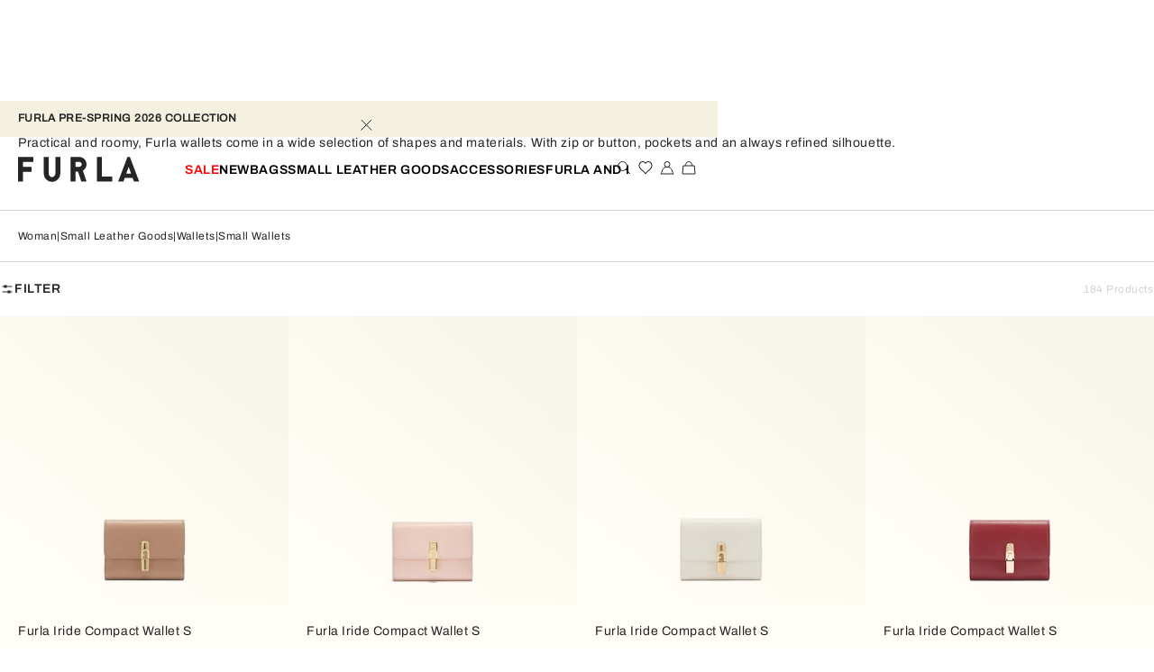

--- FILE ---
content_type: text/css; charset=utf8
request_url: https://www.furla.com/mobify/bundle/8846/1144.css
body_size: 993
content:
.AddressForm__address-form--NoZOR{padding-block-start:0rem;padding-inline-end:0.9375rem;padding-block-end:0rem;padding-inline-start:0.9375rem;gap:0;margin-block-start:1.25rem}.AddressForm__address-form--NoZOR label{font-size:0.75rem;line-height:1rem;font-family:var(--font-main);letter-spacing:.04em;text-transform:none;font-weight:400}@media(min-width: 576px){.AddressForm__address-form--NoZOR{padding-block-start:0rem;padding-inline-end:0rem;padding-block-end:0rem;padding-inline-start:0rem}}.AddressForm__address-form--NoZOR .AddressForm__button-apply--Fb4VG{align-self:center}.AddressForm__address-form--NoZOR .AddressForm__second-address--EUps2{display:none}.AddressForm__address-form--NoZOR .AddressForm__second-address_visible--A5bSY{display:block}.AddressForm__address-form--NoZOR .AddressForm__second-address_visible_button--y3any{display:inline-block}.AddressForm__address-form--NoZOR .container-fluid{--bs-gutter-x: 0;display:flex;flex-direction:column;gap:1.75rem}.AddressForm__address-form--NoZOR .container-fluid span{font-size:0.75rem;line-height:1rem;font-family:var(--font-main);letter-spacing:.04em;text-transform:none;font-weight:400}.AddressForm__address-form--NoZOR .container-fluid .phoneCode-label__extended{font-size:0.75rem;line-height:1rem;font-family:var(--font-main);letter-spacing:.04em;text-transform:none;font-weight:400}.AddressForm__address-form--NoZOR .container-fluid .dropdown{padding-block-start:0.8125rem;padding-inline-end:1.25rem;padding-block-end:0.8125rem;padding-inline-start:1.25rem;align-self:flex-start;flex-basis:40%;height:3rem;border:1px solid var(--color-black)}@media(max-width: 576px){.AddressForm__address-form--NoZOR .container-fluid .dropdown{flex-basis:100%}}.AddressForm__address-form--NoZOR .container-fluid .dropdown button{display:flex;justify-content:space-between;width:100%}.AddressForm__address-form--NoZOR .container-fluid .dropdown button span{font-size:0.75rem;line-height:1rem;font-family:var(--font-main);letter-spacing:.04em;text-transform:none;font-weight:400}.AddressForm__address-form--NoZOR .container-fluid .dropdown button::before{transform:none;background-color:var(--color-white)}.AddressForm__address-form--NoZOR .container-fluid .dropdown__value{font-size:0.875rem;line-height:1.25rem;font-family:var(--font-main);letter-spacing:.04em;text-transform:none;font-weight:400}.AddressForm__address-form__phone--M2eol{margin-block-end:1.25rem}.AddressForm__address-form__phone--M2eol .field-comment{font-size:0.75rem;line-height:1rem;font-family:var(--font-main);letter-spacing:.04em;text-transform:none;font-weight:400;color:var(--color-grey7)}@media(max-width: 768px){.AddressForm__address-form__phone--M2eol .fields-phone{flex-wrap:wrap}.AddressForm__address-form__phone--M2eol .fields-phone .field-phoneCode,.AddressForm__address-form__phone--M2eol .fields-phone .field-phone,.AddressForm__address-form__phone--M2eol .fields-phone .dropdown{min-width:100%}}.AddressForm__address-form__phone--M2eol .fields-phone .phone-dropdown-wrapper{display:flex;flex-direction:column;width:100%;gap:0.625rem}@media(min-width: 992px){.AddressForm__address-form__phone--M2eol .fields-phone .phone-dropdown-wrapper{width:60%}}.AddressForm__address-form__phone--M2eol .fields-phone .dropdown{width:100%;min-height:3rem}.AddressForm__address-form__phone--M2eol .field-phone{width:100%}.AddressForm__address-form__phone--M2eol .field-phone span,.AddressForm__address-form__phone--M2eol .field-phone input{font-size:0.75rem;line-height:1rem;font-family:var(--font-main);letter-spacing:.04em;text-transform:none;font-weight:400}.AddressForm__address-form__phone--M2eol .field-phone>input{max-width:230px}.AddressForm__address-form__phone--M2eol .field-phone-code__container{width:100px;max-height:35px}.AddressForm__address-form--NoZOR .field label,.AddressForm__address-form--NoZOR .field input,.AddressForm__address-form--NoZOR .field select{min-height:3rem;font-size:0.75rem;line-height:1rem;font-family:var(--font-main);letter-spacing:.04em;text-transform:none;font-weight:400}.AddressForm__address-form--NoZOR .field label input:-webkit-autofill,.AddressForm__address-form--NoZOR .field input input:-webkit-autofill,.AddressForm__address-form--NoZOR .field select input:-webkit-autofill{-webkit-box-shadow:0 0 0 50px var(--color-white) inset}.AddressForm__address-form--NoZOR .field-preferred{padding-inline-start:0.3125rem}.AddressForm__address-form--NoZOR .field-preferred label{color:var(--color-black);display:flex;display:-ms-flexbox;justify-content:flex-end;align-items:center;-ms-flex-flow:row-reverse nowrap;flex-flow:row-reverse nowrap;gap:10px}.AddressForm__address-form--NoZOR .field-state{position:relative}.AddressForm__address-form--NoZOR .field-state .state-placeholder{color:var(--color-grey7)}.AddressForm__address-form--NoZOR .field select,.AddressForm__address-form--NoZOR .field input:not(input[type=checkbox]){width:100%;border-radius:0}.AddressForm__address-form--NoZOR .field select.invalid,.AddressForm__address-form--NoZOR .field input:not(input[type=checkbox]).invalid{margin-block-end:0;color:var(--error-color)}.AddressForm__address-form--NoZOR .field select option,.AddressForm__address-form--NoZOR .field input:not(input[type=checkbox]) option{color:var(--color-black)}.AddressForm__address-form--NoZOR .row{margin-inline-start:0;margin-inline-end:0;--bs-gutter-x: 10px}.AddressForm__address-form--NoZOR .container-fluid{padding-block-start:0rem;padding-inline-end:0rem;padding-block-end:0rem;padding-inline-start:0rem}.AddressForm__address-form__submit-btn--thiWa{margin-block-start:1.25rem;margin-inline-end:0rem;margin-block-end:1.25rem;margin-inline-start:0rem;display:flex;justify-content:center}.AddressForm__address-form__submit-btn--thiWa button{width:100%;min-width:auto}
.AddressNew__address-title--nY6nx{font-size:0.875rem;line-height:1.25rem;font-family:var(--font-third);letter-spacing:.04em;text-transform:uppercase;font-weight:600;padding-block-start:0rem;padding-inline-end:0.9375rem;padding-block-end:0.9375rem;padding-inline-start:0.9375rem}@media(min-width: 576px){.AddressNew__address-title--nY6nx{margin-block-end:2.5rem;padding-block-start:0rem;padding-inline-end:0rem;padding-block-end:0rem;padding-inline-start:0.3125rem}}.AddressNew__address-error--Jan10{color:var(--color-red)}


--- FILE ---
content_type: application/javascript; charset=utf8
request_url: https://www.furla.com/mobify/bundle/8846/8296.js
body_size: 743
content:
"use strict";(self.__LOADABLE_LOADED_CHUNKS__=self.__LOADABLE_LOADED_CHUNKS__||[]).push([[8296],{98296:(e,s,d)=>{d.d(s,{c:()=>A});var r=d(8108),a=d(76664),o=d.n(a),t=d(42512),_=d(81356),l=d(41820),n=d(20412),i=d(85960),c=d(3794),k=d(85556);const p=(0,d(10360).Os)({addressBook:{id:"addressBook.addressBook",defaultMessage:[{type:0,value:"Address book"}]},defaultAddress:{id:"addressBook.defaultAddress",defaultMessage:[{type:0,value:"Default shipping address"}]},preferredAddress:{id:"addressBook.preferredAddress",defaultMessage:[{type:0,value:"Preferred shipping address"}]},addNewAddress:{id:"addressBook.addNewAddress",defaultMessage:[{type:0,value:"Add new address"}]},editAddress:{id:"addressBook.editAddress",defaultMessage:[{type:0,value:"Edit"}]},deleteButton:{id:"address.deleteAddress",defaultMessage:[{type:0,value:"Delete"}]}}),m={"address-book__main":"AddressBook__address-book__main--PVOyZ","addresses-container":"AddressBook__addresses-container--WFTvA","address-book__btn-position":"AddressBook__address-book__btn-position--qDTgB","address-book__title":"AddressBook__address-book__title--OwOIf","address-book__column":"AddressBook__address-book__column--qyAmD","address-book__preferred":"AddressBook__address-book__preferred--Tq14N","address-book__preferred-placeholder":"AddressBook__address-book__preferred-placeholder--aHuD6","address-book__add-btn":"AddressBook__address-book__add-btn--Y7tkD","address-book":"AddressBook__address-book--LUQbj"},A=()=>{(0,_.c)(m);const{managerRepository:e}=(0,l.w)(),s=(0,t.c)(),d=(0,i.M7)().getCurrentCustomer().getAddresses(),a=(0,i.AF)();return r.createElement(r.Fragment,null,r.createElement("div",{className:m["address-book__main"]},r.createElement(n.c,{variant:"h4",classNames:o()("address-book__title",m["address-book__title"])},s.formatMessage(p.addressBook)),r.createElement("div",{className:m["addresses-container"]},d.map((d=>r.createElement("div",{key:d.addressId},d.preferred?r.createElement("div",{className:m["address-book__preferred"]},s.formatMessage(p.preferredAddress)):r.createElement("div",{className:m["address-book__preferred-placeholder"]}),r.createElement(c.c,{key:d.addressId},r.createElement(c.c.Attributes,{address:d}),r.createElement(c.c.Actions,null,r.createElement("div",{className:m["address-book__btn-position"]},r.createElement(k.c,{variant:"primary",classNames:o()("address__button__edit",m.address__button),onClick:()=>(s=>{a.setEditAddressId(s.c_UUID),e.getPopupsMgr().openPopup("address")})(d)},s.formatMessage(p.editAddress)),r.createElement(k.c,{variant:"primary",onClick:()=>(s=>{a.setEditAddressId(s.c_UUID),e.getPopupsMgr().openPopup("deleteAddress")})(d)},s.formatMessage(p.deleteButton)))))))))),r.createElement(k.c,{classNames:m["address-book__add-btn"],fixed:!0,onClick:()=>{a.setEditAddressId(null),e.getPopupsMgr().openPopup("address")}},s.formatMessage(p.addNewAddress)))}}}]);

--- FILE ---
content_type: application/javascript; charset=utf8
request_url: https://www.furla.com/mobify/bundle/8846/1144.js
body_size: 4564
content:
"use strict";(self.__LOADABLE_LOADED_CHUNKS__=self.__LOADABLE_LOADED_CHUNKS__||[]).push([[1144],{21144:(e,a,s)=>{s.d(a,{c:()=>k});var r=s(4832),t=s(8108),d=s(76664),l=s.n(d),o=s(81356),n=s(42512),i=s(67800),u=s.n(i),c=s(85960),m=s(51440),p=s(41820),f=s(68452),g=s(11744),h=s(33800),E=s(44624),v=s(59328),y=s(85556),M=s(10280),C=s(55432),b=s(10360);const N=(0,b.Os)({addressNamePlaceholder:{id:"forms.fields.addressName.placeholder",defaultMessage:[{type:0,value:"Address Name"}]},addressNameRequiredError:{id:"forms.fields.addressName.requiredError",defaultMessage:[{type:0,value:"Address name is required"}]},countryLabel:{id:"forms.fields.country.placeholder",defaultMessage:[{type:0,value:"Country"}]},phone:{id:"forms.fields.phone.label",defaultMessage:[{type:0,value:"Telephone"}]},phoneCodeExtendedLabel:{id:"forms.fields.phoneCode.extended.label",defaultMessage:[{type:0,value:"Country of caller"}]},phoneCodeLabel:{id:"forms.fields.phoneCode.label",defaultMessage:[{type:0,value:"Prefix"}]},addressNameLengthError:{id:"forms.fields.addressName.lengthError",defaultMessage:[{type:0,value:"Address name maximum length is "},{type:1,value:"len"},{type:0,value:" characters"}]},addressNameInvalidError:{id:"forms.fields.addressName.addressNameInvalidError",defaultMessage:[{type:0,value:"Address name contains invalid characters"}]},addressNameExistsError:{id:"forms.fields.addressName.existsError",defaultMessage:[{type:0,value:"Address name "},{type:1,value:"name"},{type:0,value:" already exists"}]},addAddressBtn:{id:"address.addAddressBtn",defaultMessage:[{type:0,value:"Add Address"}]},saveChangesBtn:{id:"address.saveChangesBtn",defaultMessage:[{type:0,value:"Save Changes"}]},firstPlaceholder:{id:"forms.fields.first.placeholder",defaultMessage:[{type:0,value:"First Name"}]},firstKatakanaLabel:{id:"forms.fields.firstNameKatakana.placeholder",defaultMessage:[{type:0,value:"First Name (Katakana)"}]},firstRequiredError:{id:"forms.fields.first.requiredError",defaultMessage:[{type:0,value:"First Name is required"}]},firstLengthError:{id:"forms.fields.first.lengthError",defaultMessage:[{type:0,value:"First Name maximum length is "},{type:1,value:"len"},{type:0,value:" characters"}]},lastPlaceholder:{id:"forms.fields.last.placeholder",defaultMessage:[{type:0,value:"Last Name"}]},lastKatakanaLabel:{id:"forms.fields.lastNameKatakana.placeholder",defaultMessage:[{type:0,value:"Last Name (Katakana)"}]},lastRequiredError:{id:"forms.fields.last.requiredError",defaultMessage:[{type:0,value:"Last Name is required"}]},lastLengthError:{id:"forms.fields.last.lengthError",defaultMessage:[{type:0,value:"Last Name maximum length is "},{type:1,value:"len"},{type:0,value:" characters"}]},address1Placeholder:{id:"forms.fields.address1.placeholder",defaultMessage:[{type:0,value:"STREET ADDRESS, P.O. BOX"}]},address1RequiredError:{id:"forms.fields.address1.requiredError",defaultMessage:[{type:0,value:"Address is required"}]},address1LengthError:{id:"forms.fields.address1.lengthError",defaultMessage:[{type:0,value:"Address maximum length is "},{type:1,value:"len"},{type:0,value:" characters"}]},address2Placeholder:{id:"forms.fields.address2.placeholder",defaultMessage:[{type:0,value:"APARTMENT, SUITE, UNIT, FLOOR"}]},address2LengthError:{id:"forms.fields.address2.lengthError",defaultMessage:[{type:0,value:"Address maximum length is "},{type:1,value:"len"},{type:0,value:" characters"}]},houseNumberPlaceholder:{id:"forms.fields.houseNumber.placeholder",defaultMessage:[{type:0,value:"Number"}]},houseNumberRequiredError:{id:"forms.fields.houseNumber.requiredError",defaultMessage:[{type:0,value:"Number is required"}]},cityPlaceholder:{id:"forms.fields.city.placeholder",defaultMessage:[{type:0,value:"City"}]},cityRequiredError:{id:"forms.fields.city.requiredError",defaultMessage:[{type:0,value:"City is required"}]},cityLengthError:{id:"forms.fields.city.lengthError",defaultMessage:[{type:0,value:"City maximum length is "},{type:1,value:"len"},{type:0,value:" characters"}]},statePlaceholder:{id:"forms.fields.state.placeholder",defaultMessage:[{type:0,value:"State"}]},stateRequiredError:{id:"forms.fields.state.requiredError",defaultMessage:[{type:0,value:"State is required"}]},postalCodePlaceholder:{id:"forms.fields.postalCode.placeholder",defaultMessage:[{type:0,value:"Postal code"}]},postalCodeRequiredError:{id:"forms.fields.postalCode.requiredError",defaultMessage:[{type:0,value:"Postal code is required"}]},postalCodeInvalidError:{id:"forms.fields.postalCode.invalidError",defaultMessage:[{type:0,value:"Postal code is invalid"}]},phonePlaceholder:{id:"forms.fields.phoneNumber.placeholder",defaultMessage:[{type:0,value:"Phone number"}]},phoneIsRequired:{id:"forms.fields.phoneNumber.isRequired",defaultMessage:[{type:0,value:"Please enter a valid phone number"}]},pccCode:{id:"forms.fields.pccCode.text",defaultMessage:[{type:0,value:"PCCC"}]},pccCodePlaceholder:{id:"forms.fields.pccCodePlaceholder",defaultMessage:[{type:0,value:"P followed by 12 digits"}]},pccCodeRequiredError:{id:"forms.fields.pccCode.requiredError",defaultMessage:[{type:0,value:"Please enter a valid PCCC"}]},pccCodeInvalidError:{id:"forms.fields.pccCode.invalidError",defaultMessage:[{type:0,value:"PCCC is invalid"}]},phoneLabel:{id:"address.phoneLabel",defaultMessage:[{type:0,value:"In case we need to contact you for your order"}]},setPreferred:{id:"address.setPreferred",defaultMessage:[{type:0,value:"Set as your preferred shipping address"}]},buttonSecondAddress:{id:"forms.fields.address2.buttonSecondAddress.placeholder",defaultMessage:[{type:0,value:"Add address line 2 (optional)"}]},buttonPlaceholder:{id:"popups.mapionAddresses.buttonPlaceholder",defaultMessage:[{type:0,value:"Apply"}]}}),_={"address-form":"AddressForm__address-form--NoZOR","button-apply":"AddressForm__button-apply--Fb4VG","second-address":"AddressForm__second-address--EUps2","second-address_visible":"AddressForm__second-address_visible--A5bSY","second-address_visible_button":"AddressForm__second-address_visible_button--y3any","address-form__phone":"AddressForm__address-form__phone--M2eol","address-form__submit-btn":"AddressForm__address-form__submit-btn--thiWa"};var q=s(36644),A=s(96020),P=s(32448),L=s(97156),R=s(51748),S=s(68544);const x=({labels:e,requirednessLabel:a,initialState:s})=>{(0,o.c)(S.c);const r=(0,c.kP)()("<=small"),{managerRepository:d}=(0,p.w)(),i=d.getLocalesMgr().getCurrentLocale(),u=(0,f.sr)().values.country,m=(0,f.sr)().values.state,g=(0,n.c)(),h=(0,f.aS)(),E=(y=(0,t.useMemo)((()=>u||i?d.getCountriesMgr().getCountryByCode(u||i.getCountryCode()).getRegionCodes():{}),[u]),u===C.KY.RU?Object.entries(y).map((e=>{const a={id:`state.${e[0]}`,defaultMessage:e[1]};return{value:e[0],label:g.formatMessage(a)}})):Object.entries(y).map((e=>({value:e[0],label:e[1]})))),v=(0,t.useMemo)((()=>E.find((e=>e.value===m))),[m,E]);var y;return t.createElement(t.Fragment,null,t.createElement("div",{className:S.c["field-generic-d"]},t.createElement("span",null,e,a),t.createElement(L.c,{classNames:l()({"not-selected":!m}),value:v&&v.label,enableScrollLock:r,direction:R.m.DYNAMIC},t.createElement(L.c.Trigger,{customIcon:t.createElement(P.c,{name:"arrow-drop-down-module",width:16,height:16})}),t.createElement(L.c.Menu,{data:E,onSelect:e=>h.change("state",e)}))),t.createElement(f.IN,{name:"state",component:"input",type:"hidden",initialValue:s}))},I=({address:e,onSubmit:a,addresses:s})=>{(0,o.c)(_);const{managerRepository:r}=(0,p.w)(),d=(0,n.c)(),i=!(null==e||!e.addressId),u=256,[m,b]=(0,t.useState)((null==e?void 0:e.postalCode)||null),P=r.getLocalesMgr().getCurrentCountry().getSiteId(),[L,R]=(0,t.useState)(null),[S,I]=(0,t.useState)(!1),[w,V]=(0,t.useState)(!1),K=(0,t.useRef)(null),k=(0,c.uw)("sitePreferences.MindboxEnabled"),O={addressId:[{rule:g.cp.isRequired,errorMessage:d.formatMessage(N.addressNameRequiredError)},{rule:g.cp.hasCorrectLength(null,u),errorMessage:d.formatMessage(N.addressNameLengthError,{len:u})},{rule:g.cp.isValidAddressId,errorMessage:d.formatMessage(N.addressNameInvalidError)}],first:[{rule:g.cp.isRequired,errorMessage:d.formatMessage(N.firstRequiredError)},{rule:g.cp.hasCorrectLength(null,u),errorMessage:d.formatMessage(N.firstLengthError,{len:u})}],last:[{rule:g.cp.isRequired,errorMessage:d.formatMessage(N.lastRequiredError)},{rule:g.cp.hasCorrectLength(null,u),errorMessage:d.formatMessage(N.lastLengthError,{len:u})}],address1:[{rule:g.cp.isRequired,errorMessage:d.formatMessage(N.address1RequiredError)},{rule:g.cp.hasCorrectLength(null,u),errorMessage:d.formatMessage(N.address1LengthError,{len:u})}],houseNumber:[{rule:g.cp.isRequired,errorMessage:d.formatMessage(N.houseNumberRequiredError)}],state:[{rule:g.cp.isRequired,errorMessage:d.formatMessage(N.stateRequiredError)},{rule:g.cp.isNotEmpty,errorMessage:d.formatMessage(N.stateRequiredError)}],country:[{rule:g.cp.isRequired,errorMessage:d.formatMessage(N.stateRequiredError)},{rule:g.cp.isNotEmpty,errorMessage:d.formatMessage(N.stateRequiredError)}],city:[{rule:g.cp.isRequired,errorMessage:d.formatMessage(N.cityRequiredError)},{rule:g.cp.hasCorrectLength(null,u),errorMessage:d.formatMessage(N.cityLengthError,{len:u})}],postalCode:[{rule:g.cp.isRequired,errorMessage:d.formatMessage(N.postalCodeRequiredError)},{rule:g.cp.isPostalCode,errorMessage:d.formatMessage(N.postalCodeInvalidError)}],pccCode:[{rule:g.cp.isRequired,errorMessage:d.formatMessage(N.pccCodeRequiredError)},{rule:g.cp.isPccCode,errorMessage:d.formatMessage(N.pccCodeInvalidError)}]},[F,U]=(0,t.useState)(!1),[D,B]=(0,t.useState)(!1),[T,j]=(0,t.useState)(m||null),Y=(0,t.useCallback)((a=>{e||U(a)}),[]),z=(0,t.useCallback)((()=>{r.getSfccAPI().getMapionAddress({zipCode:m}).then((e=>{e&&1===e.address.length?R(e.address[0]):R(e.address),B((e=>!e))}))}),[m]);return(0,t.useEffect)((()=>{L&&L.length>1?r.getPopupsMgr().openPopup("mapionAddresses"):L&&(b(L.zip),j(L.zip)),P===C.KM.US&&(I(!0),V(!1))}),[L,D]),(0,t.useEffect)((()=>{K.current&&L&&K.current.mutators.setNewAddress(L.zip,L.city_name,L.oaza_name,L.pref_code)}),[D]),t.createElement(f.QF,{onSubmit:e=>a&&a(e),validate:a=>{let r={};return a.state||d.formatMessage(N.stateRequiredError),a.phone||(r.phone=d.formatMessage(N.phoneIsRequired)),!(null!=s&&s.some((e=>e.addressId===a.addressId)))||i&&(null==e?void 0:e.addressId)===a.addressId||(r.addressId=d.formatMessage(N.addressNameExistsError,{name:a.addressId})),r},mutators:{setPhoneCode:(e,a,s)=>{const[r,t]=e;s.changeValue(a,"phoneCode",(()=>r)),s.changeValue(a,"phoneCountry",(()=>t))},setNewAddress:(e,a,s)=>{const[r,t,d,l]=e;s.changeValue(a,"postalCode",(()=>r)),s.changeValue(a,"city",(()=>t)),s.changeValue(a,"address1",(()=>d)),s.changeValue(a,"state",(()=>l))},setStateCode:(e,a,s)=>{const[r]=e;s.changeValue(a,"state",(()=>r))}},render:({handleSubmit:a,form:s,submitting:r,values:o,hasValidationErrors:n})=>{K.current=s;const u=s.getState().values.state,c=null!=e&&e.c_phoneCode?null==e?void 0:e.c_phoneCode.substring((null==e?void 0:e.c_phoneCode.indexOf(":"))+1):null;return(null==e?void 0:e.address2)&&(V(!0),I(!1)),t.createElement("form",{className:l()("address-form",_["address-form"]),onSubmit:a},t.createElement(v.c,{fluid:!0,classNames:_["container-fluid"]},t.createElement(v.c.Row,null,t.createElement(v.c.Column,{md:12},t.createElement(h.c,{label:d.formatMessage(N.addressNamePlaceholder),name:"addressId",type:"text",initialValue:null==e?void 0:e.addressId,validation:O.addressId}),t.createElement(h.c,{name:"addressName",type:"hidden",initialValue:null==e?void 0:e.addressId}))),t.createElement(v.c.Row,null,t.createElement(v.c.Column,{md:6},t.createElement(h.c,{label:d.formatMessage(N.firstPlaceholder),name:"first",type:"text",initialValue:null==e?void 0:e.firstName,validation:O.first,requirednessLabel:"*"})),t.createElement(v.c.Column,{md:6},t.createElement(h.c,{label:d.formatMessage(N.lastPlaceholder),name:"last",type:"text",initialValue:null==e?void 0:e.lastName,validation:O.last,requirednessLabel:"*"}))),P===C.KM.JP?t.createElement(t.Fragment,null,L&&L.length>1&&t.createElement(M.c,{addressData:L,selectAddressData:R,selectedZipCode:[b,j]}),t.createElement(v.c.Row,null,t.createElement(v.c.Column,{md:6},t.createElement(h.c,{label:d.formatMessage(N.firstKatakanaLabel),name:"c_firstNameKatakana",type:"text",initialValue:null==e?void 0:e.c_firstNameKatakana,validation:O.first,requirednessLabel:"*"})),t.createElement(v.c.Column,{md:6},t.createElement(h.c,{label:d.formatMessage(N.lastKatakanaLabel),name:"c_lastNameKatakana",type:"text",initialValue:null==e?void 0:e.c_lastNameKatakana,validation:O.last,requirednessLabel:"*"}))),t.createElement(v.c.Row,null,t.createElement(v.c.Column,{sm:12,md:6},t.createElement(h.c,{label:d.formatMessage(N.postalCodePlaceholder),name:"postalCode",type:"text",initialValue:m,validation:O.postalCode,value:m,labelEllipsis:!0,requirednessLabel:"*"}),t.createElement(q.s9,{name:"postalCode"},(e=>b(e)))),t.createElement(v.c.Column,{sm:12,md:6,classNames:_["button-apply"]},t.createElement(h.c,{name:"addressName",type:"hidden",initialValue:null==e?void 0:e.addressId}),t.createElement(y.c,{onClick:z,disabled:!m},d.formatMessage(N.buttonPlaceholder)))),t.createElement(v.c.Row,null,t.createElement(v.c.Column,{sm:12,md:6},t.createElement(x,{labels:d.formatMessage(N.statePlaceholder),initialState:null==e?void 0:e.stateCode,requirednessLabel:"*"})),t.createElement(v.c.Column,{sm:12,md:6},t.createElement(h.c,{label:d.formatMessage(N.cityPlaceholder),name:"city",type:"text",initialValue:null==e?void 0:e.city,validation:O.city,requirednessLabel:"*"}))),t.createElement(v.c.Row,null,t.createElement(v.c.Column,{md:6},t.createElement(h.c,{label:d.formatMessage(N.address1Placeholder),name:"address1",type:"text",initialValue:null==e?void 0:e.address1,validation:O.address1,labelEllipsis:!0,requirednessLabel:"*"})),t.createElement(v.c.Column,{md:6},t.createElement(h.c,{label:d.formatMessage(N.address2Placeholder),name:"address2",type:"text",initialValue:null==e?void 0:e.address2,validation:O.address2}),t.createElement(h.c,{name:"addressName",type:"hidden",initialValue:null==e?void 0:e.addressId}))),t.createElement(v.c.Row,null,t.createElement(v.c.Column,{md:12},t.createElement(A.c,{labels:d.formatMessage(N.countryLabel),currentCountry:null==e?void 0:e.countryCode,requirednessLabel:"*"}),t.createElement(q.s9,{name:"country"},(()=>{s.mutators.setStateCode(null),Y(!0)}))))):t.createElement(t.Fragment,null,t.createElement(v.c.Row,null,t.createElement(v.c.Column,{md:6},t.createElement(h.c,{label:d.formatMessage(N.address1Placeholder),name:"address1",type:"text",initialValue:null==e?void 0:e.address1.substring(0,e.address1.lastIndexOf(" , ")),validation:O.address1,labelEllipsis:!0,requirednessLabel:"*"})),t.createElement(v.c.Column,{md:6},t.createElement(h.c,{label:P===C.KM.AU?d.formatMessage(N.address2Placeholder):d.formatMessage(N.houseNumberPlaceholder),name:P===C.KM.AU?"address2":"houseNumber",type:"text",initialValue:P===C.KM.AU?null==e?void 0:e.address2:null==e?void 0:e.address1.split(" , ").pop(),validation:P===C.KM.AU?O.address2:O.houseNumber,labelEllipsis:!0,requirednessLabel:"*"}))),P===C.KM.US&&t.createElement(v.c.Row,null,t.createElement(v.c.Column,{md:12,classNames:l()({[_["button-apply"]]:S})},t.createElement(h.c,{label:d.formatMessage(N.address1Placeholder),name:"address2",type:"text",initialValue:null==e?void 0:e.address2,validation:O.address2,labelEllipsis:w,classNames:l()({[_["second-address"]]:!w},{[_["second-address_visible"]]:w})}),t.createElement(y.c,{classNames:l()(_["second-address"],{[_["second-address_visible_button"]]:S}),onClick:()=>{V(!0),I(!1)}},d.formatMessage(N.buttonSecondAddress)))),t.createElement(v.c.Row,null,t.createElement(v.c.Column,{sm:12,md:6},t.createElement(h.c,{label:d.formatMessage(N.cityPlaceholder),name:"city",type:"text",initialValue:null==e?void 0:e.city,validation:O.city,requirednessLabel:"*"})),t.createElement(v.c.Column,{sm:12,md:6},t.createElement(h.c,{label:d.formatMessage(N.postalCodePlaceholder),name:"postalCode",type:"text",initialValue:m,validation:O.postalCode,labelEllipsis:!0,requirednessLabel:"*"}))),t.createElement(v.c.Row,null,t.createElement(v.c.Column,{sm:12,md:6},t.createElement(x,{labels:d.formatMessage(N.statePlaceholder),initialState:null==e?void 0:e.stateCode,requirednessLabel:"*"})),t.createElement(v.c.Column,{md:6},t.createElement(A.c,{labels:d.formatMessage(N.countryLabel),currentCountry:null==e?void 0:e.countryCode,requirednessLabel:"*"}),t.createElement(q.s9,{name:"country"},(()=>{s.mutators.setStateCode(null),Y(!0)}))))),t.createElement(v.c.Row,null,t.createElement(v.c.Column,null,t.createElement(E.c,{showElement:{label:!1},classNames:_["address-form__phone"],initialPhoneCode:c,initialPhoneNumber:k?null==e?void 0:e.phone.replace("+7",""):null==e?void 0:e.phone,initialCountry:o.country,phoneCodeExtended:!0,requirednessLabel:"*",labels:{phoneCodeExtended:d.formatMessage(N.phoneCodeExtendedLabel),phoneCode:d.formatMessage(N.phoneCodeLabel),phone:d.formatMessage(N.phone)},isPhoneCodeShouldBeUpdated:F}),t.createElement(q.s9,{name:"phoneCode"},(()=>Y(!1))))),"KR"===o.country&&t.createElement(v.c.Row,null,t.createElement(v.c.Column,{md:3},t.createElement("span",null,d.formatMessage(N.pccCode))),t.createElement(v.c.Column,{md:3},t.createElement(h.c,{name:"pccCode",type:"text",initialValue:null==e?void 0:e.c_persCustClearenceCode,placeholder:d.formatMessage(N.pccCodePlaceholder),validation:O.pccCode}))),t.createElement(h.c,{name:"preferred",type:"checkbox",initialValue:!(null==e||!e.preferred),label:d.formatMessage(N.setPreferred)})),t.createElement("div",{className:_["address-form__submit-btn"]},t.createElement(y.c,{type:"submit",fixed:!0,disabled:r||n||!u||P===C.KM.JP&&m!==T},d.formatMessage(N[i?"saveChangesBtn":"addAddressBtn"]))))}})},w=(0,b.Os)({addNewAddress:{id:"address.addNewAddress",defaultMessage:[{type:0,value:"Add a new address"}]},editAddress:{id:"address.form.editAddress",defaultMessage:[{type:0,value:"Edit address"}]},error:{id:"address.error",defaultMessage:[{type:0,value:"Unable to perform the operation."}]},addAddressSuccess:{id:"address.addAddressSuccess",defaultMessage:[{type:0,value:"You have added a new address."}]},updateAddressSuccess:{id:"address.updateAddressSuccess",defaultMessage:[{type:0,value:"You have updated the address."}]}}),V={"address-title":"AddressNew__address-title--nY6nx","address-error":"AddressNew__address-error--Jan10"},K={},k=()=>{(0,o.c)(V);const{managerRepository:e}=(0,p.w)(),a=(0,n.c)(),s=(0,c.K8)(),d=(0,c.M7)(),i=d.getCurrentCustomer(),[f,g]=(0,t.useState)(""),[h,E]=(0,t.useState)([]),v=(0,c.a8)("editAddressId"),y=i.getAddresses(),M=v?i.getAddress(v):null,C=M?a.formatMessage(w.editAddress):a.formatMessage(w.addNewAddress);(0,t.useEffect)((()=>{y&&!h.length&&E(u()(y))}),[]);const b=function(){var t=(0,r.c)((function*({addressName:r,first:t,last:l,c_firstNameKatakana:o=null,c_lastNameKatakana:n=null,address1:i,address2:c,city:m,country:p,state:f,phone:h,phoneCode:v,phoneCountry:C,postalCode:b,preferred:N,pccCode:_,addressId:q,houseNumber:A=null}){const P={};try{const g=e.getCountriesMgr().getCountryByCode(p).getRegionCodes(),P={c_UUID:M&&M.c_UUID,addressId:q,firstName:t,lastName:l,c_firstNameKatakana:o,c_lastNameKatakana:n,address1:i+(A?` , ${A}`:""),address2:c,city:m,countryCode:p,stateCode:f&&!Object.keys(g).length?"":f,c_phoneCode:v,c_phoneCountry:C,phone:h,postalCode:b,preferred:N,c_persCustClearenceCode:_,addressName:r};M?(yield d.updateCustomerSavedAddress(P),s.success(a.formatMessage(w.updateAddressSuccess))):(yield d.addCustomerSavedAddress(P),s.success(a.formatMessage(w.addAddressSuccess))),E(u()(y)),e.getPopupsMgr().closePopup("address")}catch(e){var L,R,S,x,I,V;if(!1===(null===(L=e.response)||void 0===L||null===(R=L.validation)||void 0===R?void 0:R.valid)&&null!==(S=e.response)&&void 0!==S&&null!==(x=S.validation)&&void 0!==x&&x.fields&&(s.error(a.formatMessage(w.error)),g(a.formatMessage(w.error)),Object.keys(null===(I=e.response)||void 0===I||null===(V=I.validation)||void 0===V?void 0:V.fields).forEach((a=>{var s,r;const t=K[a]||a;P[t]=[],Object.keys(null===(s=e.response)||void 0===s||null===(r=s.validation)||void 0===r?void 0:r.fields[a]).forEach((s=>{var r,d,l;const o=null===(r=e.response)||void 0===r||null===(d=r.validation)||void 0===d||null===(l=d.fields[a][s])||void 0===l?void 0:l.errorMessage;o&&P[t].push(o)}))}))),Object.keys(P).length)return P}}));return function(e){return t.apply(this,arguments)}}();return t.createElement(t.Fragment,null,t.createElement(m.Oi,{variant:"h4",classNames:l()("address__title",V["address-title"])},C),t.createElement(I,{address:M,addresses:h,onSubmit:b}),f&&t.createElement("div",{className:l()(V["address-error"])},f))}}}]);

--- FILE ---
content_type: application/javascript; charset=utf8
request_url: https://www.furla.com/mobify/bundle/8846/ZoomablePicture.js
body_size: 370
content:
"use strict";(self.__LOADABLE_LOADED_CHUNKS__=self.__LOADABLE_LOADED_CHUNKS__||[]).push([[7612],{52104:(e,l,n)=>{n.r(l),n.d(l,{default:()=>_});var t=n(55984),c=n(8108),o=n(76664),a=n.n(o),r=n(81356),s=n(85960),i=n(41916),m=n(27832),u=n(32448),d=n(71084);const E=(e,l)=>{(0,r.c)(d.c);const{closeClassName:n,isPinchToZoomEnabled:o=!1,onClick:E}=e,_=(0,s.a8)("pdpZoom").isActive,f=(0,c.useRef)(null),h=(0,c.useCallback)((()=>{if(null!=f&&f.current){const{centerView:e}=f.current;e&&e(2.5,0)}}),[]);return _&&o?c.createElement(i.yS,{initialScale:2.5,limitToBounds:!0,ref:f},c.createElement(c.Fragment,null,c.createElement("div",{onClick:E,className:a()(n)},c.createElement(u.c,{name:"close",width:20,height:20})),c.createElement(i.kp,null,c.createElement(m.uK,(0,t.c)({},e,{onImageLoaded:h,ref:l,noResize:void 0,onClick:void 0,showSkeleton:!1}))))):c.createElement(m.uK,(0,t.c)({},e,{ref:l,showSkeleton:!1}))},_=(0,c.forwardRef)(E)}}]);

--- FILE ---
content_type: application/javascript; charset=utf8
request_url: https://www.furla.com/mobify/bundle/8846/pages-my-account-SubPages-addresses.js
body_size: 353
content:
"use strict";(self.__LOADABLE_LOADED_CHUNKS__=self.__LOADABLE_LOADED_CHUNKS__||[]).push([[7376],{18816:(e,t,r)=>{r.r(t),r.d(t,{default:()=>m});var s=r(4832),n=r(8108),a=r(65084),l=r(85960),o=r(21144),c=r(98296);const u=()=>{const e=(0,l.M7)().getCurrentCustomer().getAddresses();return n.createElement(n.Fragment,null,e.length?n.createElement(c.c,null):n.createElement(o.c,null))};var d=r(57320),g=r(8288);const i=()=>n.createElement(d.Kw,null,n.createElement(u,null));i.getTemplateName=()=>"orders",i.shouldGetProps=({previousLocation:e,location:t})=>!e||e.pathname!==t.pathname,i.getProps=function(){var e=(0,s.c)((function*({managerRepository:e}){return e.getSeoMgr().setData([{title:g.c.addressesTitle,description:"Addresses page"}],"/addresses"),e.getStoreMgr().getStore().dispatch((0,a.GO)({currentRoute:"AddressesPage",isHomePage:!1})),{}}));return function(t){return e.apply(this,arguments)}}();const m=i}}]);